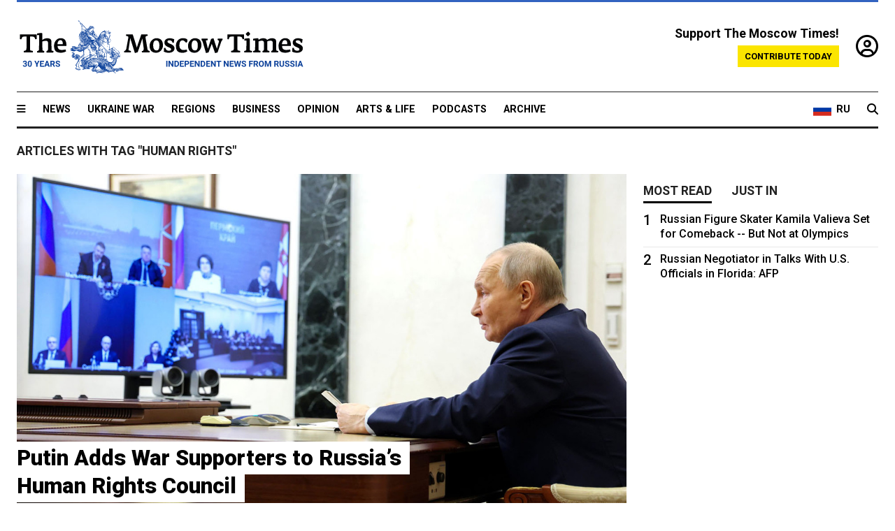

--- FILE ---
content_type: text/html; charset=UTF-8
request_url: https://www.themoscowtimes.com/tag/human-rights
body_size: 9948
content:
<!DOCTYPE html>
<html lang="en">

<head>
  <meta name="googlebot" content="noarchive">

  <base href="https://www.themoscowtimes.com/" />
  <meta charset="utf-8">
  <meta http-equiv="X-UA-Compatible" content="IE=edge,chrome=1">
  <meta name="viewport" content="width=device-width, initial-scale=1" />
  <meta name="theme-color" content="#5882b5">
  <link rel="shortcut icon" href="https://static.themoscowtimes.com/img/icons/favicon.ico">

  <link rel="publisher" href="https://plus.google.com/114467228383524488842" />

  <link rel="apple-touch-icon-precomposed" sizes="152x152"
    href="https://static.themoscowtimes.com/img/icons/apple-touch-icon-152x152.png">
  <link rel="apple-touch-icon-precomposed" sizes="144x144"
    href="https://static.themoscowtimes.com/img/icons/apple-touch-icon-144x144.png">
  <link rel="apple-touch-icon-precomposed" sizes="120x120"
    href="https://static.themoscowtimes.com/img/icons/apple-touch-icon-120x120.png">
  <link rel="apple-touch-icon-precomposed" sizes="114x114"
    href="https://static.themoscowtimes.com/img/icons/apple-touch-icon-114x114.png">
  <link rel="apple-touch-icon-precomposed" sizes="76x76"
    href="https://static.themoscowtimes.com/img/icons/apple-touch-icon-76x76.png">
  <link rel="apple-touch-icon-precomposed" sizes="72x72"
    href="https://static.themoscowtimes.com/img/icons/apple-touch-icon-72x72.png">
  <link rel="apple-touch-icon-precomposed" href="https://static.themoscowtimes.com/img/icons/apple-touch-icon-57x57.png">

  <meta property="og:site_name" content="The Moscow Times" />

  <meta property="fb:admins" content="1190953093,691361317" />
  <meta property="fb:app_id" content="1446863628952411" />

  <meta name="twitter:site" content="@MoscowTimes">
  <meta name="twitter:creator" content="@MoscowTimes">
  <meta property="twitter:account_id" content="19527964">
  <meta name="twitter:card" content="summary_large_image"> <!-- or summary -->

  
<title>Articles - The Moscow Times</title>

	<link rel="canonical" href="https://www.themoscowtimes.com/tag/Human rights">

	<meta name="keywords" content="news,russia,moscow,tag">
	<meta name="description" content="Independent news from Russia">
	<meta name="thumbnail" content="https://static.themoscowtimes.com/img/thumb_default.jpg">

	<meta property="og:url" content="https://www.themoscowtimes.com/tag/Human rights">
	<meta property="og:title" content="Articles - The Moscow Times">
	<meta property="og:description" content="Independent news from Russia">
	<meta property="og:image" content="https://static.themoscowtimes.com/img/share_default.jpg">
	<meta property="og:image:width" content="1360">
	<meta property="og:image:height" content="500">
	<meta property="twitter:description" content="Independent news from Russia">
	<meta property="twitter:image:src" content="https://static.themoscowtimes.com/img/share_default.jpg">


<script type="application/ld+json" data-json-ld-for-pagemetadata>
	{"@context":"http:\/\/schema.org\/","@type":"BreadcrumbList","itemListElement":[{"@type":"ListItem","position":1,"name":"The Moscow Times","item":"https:\/\/www.themoscowtimes.com\/"},{"@type":"ListItem","position":2,"name":"News","item":"https:\/\/www.themoscowtimes.com\/news"}]}</script>
  <!-- load stylesheets -->
  <link type="text/css" href="https://static.themoscowtimes.com/css/main.css?v=88" rel="stylesheet" media="screen" />
  <!-- Other CSS assets -->
  
  <link rel="dns-prefetch" href="//www.google-analytics.com" />

  <script type="application/ld+json">
  {
    "@context": "http://schema.org",
    "@type": "NewsMediaOrganization",
    "address": {
      "@type": "PostalAddress",
      "addressCountry": "RU",
      "addressLocality": "Moscow",
      "postalCode": "",
      "streetAddress": ""
    },
    "name": "The Moscow Times",
    "email": "general@themoscowtimes.com",
    "telephone": "",
    "url": "https://themoscowtimes.com",
    "logo": "https://static.themoscowtimes.com/img/logo_1280.png"
  }
  </script>

  <script type="application/ld+json">
  {
    "@context": "https://schema.org",
    "@type": "WebSite",
    "url": "https://www.themoscowtimes.com/",
    }
  </script>
  
<!-- Google Tag Manager -->
<script>
	(function (w, d, s, l, i) {
		w[l] = w[l] || [];
		w[l].push({
			"gtm.start": new Date().getTime(),
			event: "gtm.js",
		});
		var f = d.getElementsByTagName(s)[0],
			j = d.createElement(s),
			dl = l != "dataLayer" ? "&l=" + l : "";
		j.async = true;
		j.src = "https://www.googletagmanager.com/gtm.js?id=" + i + dl;
		f.parentNode.insertBefore(j, f);
	})(window, document, "script", "dataLayer", "GTM-TR8JKK");
</script>
<!-- End Google Tag Manager -->

<!-- Global site tag (gtag.js) - GA4 -->
<script
	async
	src="https://www.googletagmanager.com/gtag/js?id=G-7PDWRZPVQJ"
></script>
<script>
	window.dataLayer = window.dataLayer || [];
	function gtag() {
		dataLayer.push(arguments);
	}
	gtag("js", new Date());
	gtag("config", "G-7PDWRZPVQJ", {
		send_page_view: false,
	});
</script>

<!-- Yandex Zen -->
<meta name="yandex-verification" content="45c6975db53b11d6" /></head>


<body class="article-index" y-use="Main">
  <!-- Google Tag Manager (noscript) -->
<noscript><iframe
		src="https://www.googletagmanager.com/ns.html?id=GTM-TR8JKK"
		height="0"
		width="0"
		style="display: none; visibility: hidden"></iframe>
</noscript>
<!-- End Google Tag Manager (noscript) -->




  
<div y-use="ProgressBar" class="progress-bar"></div>


   
<div class="container">
  <div class="site-header py-3 hidden-xs">
	<a href="https://www.themoscowtimes.com/" class="site-header__logo" title="The Moscow Times - Independent News from Russia" >
		<img src="https://static.themoscowtimes.com/img/logo_tmt_30_yo.svg" alt="The Moscow Times"  />
	</a>

		<div class="site-header__contribute contribute-teaser hidden-xs">
		<div class="contribute-teaser__cta mb-1">Support The Moscow Times!</div>
		<a class="contribute-teaser__button"
		   href="https://www.themoscowtimes.com/contribute?utm_source=contribute&utm_medium=internal-header"
		   class="contribute-teaser__cta">Contribute today</a>
	</div>


	<div class="site-header__account">
		<div class="identity" aria-label="[[account]]">
	<a y-name="signin" href="https://www.themoscowtimes.com/account" class="identity__signin">
		<i class="fa fa-user-circle-o"></i>
	</a>


	<div y-name="account" class="identity__account" style="display:none">
		<div class="identity__letter" href="https://www.themoscowtimes.com/account" y-name="letter"></div>
		<div y-name="menu" class="identity__menu" style="display:none">
			<a class="identity__menu__item identity__dashboard" href="https://www.themoscowtimes.com/account">My account</a>
			<a class="identity__menu__item identity__signout" href="https://www.themoscowtimes.com/account/signout">Signout</a>
		</div>
	</div>
</div>	</div>


</div></div>

<div class="container">
	<div class="navigation" y-use="Navigation">

	
<div class="nav-expanded" style="display: none;" y-name="expanded">
	<div class="nav-overlay"></div>
	<div class="nav-container" y-name="container">
		<div class="container">
			<div class="nav-container__inner">
				<div class="nav-expanded__header">
					<div class="nav-expanded__close" y-name="close">&times;</div>
				</div>
				<nav class="">
					<ul class="depth-0" >

<li class="has-child" >
<a href="#" >Sections</a>
<ul class="depth-1" >

<li class="" >
<a href="/" >Home</a>
</li>

<li class="" >
<a href="https://www.themoscowtimes.com/ukraine-war" >Ukraine War</a>
</li>

<li class="" >
<a href="/news" >News</a>
</li>

<li class="" >

</li>

<li class="" >
<a href="/opinion" >Opinion</a>
</li>

<li class="" >
<a href="/business" >Business</a>
</li>

<li class="" >
<a href="/arts-and-life" >Arts and Life</a>
</li>

</ul>

</li>

<li class="has-child" >
<a href="#" ></a>
<ul class="depth-1" >

<li class="" >
<a href="/tag/Regions" >Regions</a>
</li>

<li class="" >
<a href="/podcasts" >Podcasts</a>
</li>

<li class="" >
<a href="/galleries" >Galleries</a>
</li>

<li class="" >
<a href="/newsletters" >Newsletters</a>
</li>

<li class="" >
<a href="/lectures" >TMT Lecture Series</a>
</li>

<li class="" >
<a href="/search" >Archive</a>
</li>

</ul>

</li>

<li class="has-child" >
<a href="#" >Multimedia projects</a>
<ul class="depth-1" >

<li class="" >
<a href="https://mothersanddaughters.themoscowtimes.com/" >Mothers &amp; Daughters</a>
</li>

<li class="" >
<a href="https://generationp.themoscowtimes.com/" >Generation P</a>
</li>

</ul>

</li>

</ul>
				</nav>
			</div>
		</div>
	</div>
</div>


	<nav class="nav-top">
		<div class="menu-trigger" y-name="open"><i class="fa fa-reorder"></i></div>
		<div class="nav-top__logo--xs hidden-sm-up">
			<a href="https://www.themoscowtimes.com/" class="site-header__logo " title="The Moscow Times - Independent News from Russia">
				<img src="https://static.themoscowtimes.com/img/logo_tmt_30_yo.svg" alt="The Moscow Times" />
			</a>
		</div>
		<ul class="nav-top__list" >

<li class="" >
<a href="/news" >News</a>
</li>

<li class="" >
<a href="https://www.themoscowtimes.com/ukraine-war" >Ukraine War</a>
</li>

<li class="" >
<a href="/tag/Regions" >Regions</a>
</li>

<li class="" >
<a href="/business" >Business</a>
</li>

<li class="" >
<a href="/opinion" >Opinion</a>
</li>

<li class="" >
<a href="https://www.themoscowtimes.com/arts-and-life" >Arts &amp; Life</a>
</li>

<li class="" >
<a href="/podcasts" >Podcasts</a>
</li>

<li class="" >
<a href="/search" >Archive</a>
</li>

</ul>

		<div class="nav-top__wrapper">
			<div class="nav-top__extra">
				<a href="https://ru.themoscowtimes.com" class="nav-top__lang-toggle">
					<svg xmlns="http://www.w3.org/2000/svg" viewBox="0 0 9 6" width="26" height="18">
						<rect fill="#fff" width="9" height="3" />
						<rect fill="#d52b1e" y="3" width="9" height="3" />
						<rect fill="#0039a6" y="2" width="9" height="2" />
					</svg>
					<span>RU</span>
				</a>
			</div>
			<a href="https://www.themoscowtimes.com/search" title="Search" class="nav-top__search">
				<i class="fa fa-search"></i>
			</a>
			<div class="nav-top__account hidden-sm-up">
				 <div class="identity" aria-label="[[account]]">
	<a y-name="signin" href="https://www.themoscowtimes.com/account" class="identity__signin">
		<i class="fa fa-user-circle-o"></i>
	</a>


	<div y-name="account" class="identity__account" style="display:none">
		<div class="identity__letter" href="https://www.themoscowtimes.com/account" y-name="letter"></div>
		<div y-name="menu" class="identity__menu" style="display:none">
			<a class="identity__menu__item identity__dashboard" href="https://www.themoscowtimes.com/account">My account</a>
			<a class="identity__menu__item identity__signout" href="https://www.themoscowtimes.com/account/signout">Signout</a>
		</div>
	</div>
</div> 			</div>
		</div>
	</nav>
</div></div>

<div class="container">
	 	<div class="contribute-teaser-mobile hidden-sm-up">
		<div class="contribute-teaser-mobile__cta">
			<span>Support The Moscow Times!</span>
		</div>
		<div class="contribute-teaser-mobile__container">
			<a class="contribute-teaser-mobile__container__button"
			   href="https://www.themoscowtimes.com/contribute?utm_source=contribute&utm_medium=internal-header-mobile"
			   class="contribute-teaser__cta">Contribute today</a>
		</div>

	</div>
 </div>


<div class="container">
	<div class="row-flex">
		<div class="col">
			<section class="cluster cluster--section-articles mb-4">

				<div class="cluster__header">
																<h1 class="cluster__label">Articles with tag "Human rights"</h1>
									</div>
				<div class="row-flex">
																						<div class="col-12 col-12-md col-12-sm">
							
<div
	class="article-excerpt-lead article-excerpt-lead--primary "
	data-url="https://www.themoscowtimes.com/2025/12/09/putin-adds-war-supporters-to-russias-human-rights-council-a91381"
	data-title="Putin Adds War Supporters to Russia’s Human Rights Council"
>
	<a href="https://www.themoscowtimes.com/2025/12/09/putin-adds-war-supporters-to-russias-human-rights-council-a91381" class="article-excerpt-lead__link" title="Putin Adds War Supporters to Russia’s Human Rights Council">
		<div class=" article-excerpt-lead__image-wrapper">
			<figure>
				

	<img src="https://static.themoscowtimes.com/image/article_1360/6a/yqr78wzg20Wkg2zw4xk931P1XyeS1kIP.jpg" />

															</figure>
		</div>
		<div class="article-excerpt-lead__content">
			

						<h3 class="article-excerpt-lead__headline">
				<span class="wrap wrap1">
					<span class="wrap wrap2">

						
						
						<span>Putin Adds War Supporters to Russia’s Human Rights Council</span>
					</span>
				</span>
			</h3>
			<div class="article-excerpt-lead__teaser">

				<span class="wrap wrap1">
					<span class="wrap wrap2">
						The latest additions continue the HRC’s trend of becoming increasingly Kremlin-friendly.					</span>
				</span>
			</div>

					</div>

	</a>
</div>						</div>
																	<div class="col-4 col-12-md col-4-sm">
							

<div
	class="article-excerpt-default article-excerpt-default--news"
	data-url="https://www.themoscowtimes.com/2025/12/09/russian-supreme-court-voids-european-convention-on-human-rights-a91374"
	data-title="Russian Supreme Court Voids European Convention on Human Rights"
>

	<a href="https://www.themoscowtimes.com/2025/12/09/russian-supreme-court-voids-european-convention-on-human-rights-a91374" class="article-excerpt-default__link" title="Russian Supreme Court Voids European Convention on Human Rights">
					<div class=" article-excerpt-default__image-wrapper">
				<figure>
					 

	<img src="https://static.themoscowtimes.com/image/article_640/5b/photo_2025-12-09115311.jpg" />
 
																			</figure>
			</div>
		
		<div class="article-excerpt-default__content">
							 

 						
			<h3 class="article-excerpt-default__headline">
								Russian Supreme Court Voids European Convention on Human Rights			</h3>

			
							<div class="article-excerpt-default__teaser">The new stance emphasizes Russian domestic law and international instruments to which Russia remains a party.</div>
										<div class="readtime">
					2&nbsp;Min read				</div>
					</div>
	</a>
</div>						</div>
																	<div class="col-4 col-12-md col-4-sm">
							 

<div
	class="article-excerpt-default article-excerpt-default--news"
	data-url="https://www.themoscowtimes.com/2025/11/28/handing-the-donbas-to-moscow-will-doom-its-people-to-suffering-a91277"
	data-title="Handing the Donbas to Moscow Will Doom its People to Suffering"
>

	<a href="https://www.themoscowtimes.com/2025/11/28/handing-the-donbas-to-moscow-will-doom-its-people-to-suffering-a91277" class="article-excerpt-default__link" title="Handing the Donbas to Moscow Will Doom its People to Suffering">
					<div class=" article-excerpt-default__image-wrapper">
				<figure>
					 

	<img src="https://static.themoscowtimes.com/image/article_640/5e/000_32NJ2PE.jpg" />
 
																			</figure>
			</div>
		
		<div class="article-excerpt-default__content">
							 

	<span class="label article-excerpt-default__label label--opinion article-excerpt-default__label--opinion">
		opinion	</span>
 														<span class="article-excerpt-default__author">Natalia Morozova</span>			
			<h3 class="article-excerpt-default__headline">
								Handing the Donbas to Moscow Will Doom its People to Suffering			</h3>

			
							<div class="article-excerpt-default__teaser">As draft peace proposals include the handover of Ukraine’s Donbas, we cannot ignore the rights abuses Moscow committed in occupied territory.</div>
										<div class="readtime">
					5&nbsp;Min read				</div>
					</div>
	</a>
</div> 						</div>
																	<div class="col-4 col-12-md col-4-sm">
							 

<div
	class="article-excerpt-default article-excerpt-default--news"
	data-url="https://www.themoscowtimes.com/2025/10/14/european-rights-court-orders-russia-to-pay-georgia-nearly-300m-over-violations-after-2008-war-a90807"
	data-title="European Rights Court Orders Russia to Pay Georgia Nearly $300M Over Violations After 2008 War"
>

	<a href="https://www.themoscowtimes.com/2025/10/14/european-rights-court-orders-russia-to-pay-georgia-nearly-300m-over-violations-after-2008-war-a90807" class="article-excerpt-default__link" title="European Rights Court Orders Russia to Pay Georgia Nearly $300M Over Violations After 2008 War">
					<div class=" article-excerpt-default__image-wrapper">
				<figure>
					 

	<img src="https://static.themoscowtimes.com/image/article_640/40/Georgia_2008_war_03.jpg" />
 
																			</figure>
			</div>
		
		<div class="article-excerpt-default__content">
							 

 						
			<h3 class="article-excerpt-default__headline">
								European Rights Court Orders Russia to Pay Georgia Nearly $300M Over Violations After 2008 War			</h3>

			
							<div class="article-excerpt-default__teaser">The ECHR accused Russia of preventing people from freely entering the breakaway territories of Abkhazia and South Ossetia.</div>
										<div class="readtime">
					1&nbsp;Min read				</div>
					</div>
	</a>
</div> 						</div>
																	<div class="col-8 col-12-md col-4-sm">
							 

<div
	class="article-excerpt-default article-excerpt-default--news"
	data-url="https://www.themoscowtimes.com/2025/10/08/bill-browder-its-time-to-make-putin-pay-for-his-war-a90727"
	data-title="Bill Browder: It’s Time to Make Putin Pay for His War"
>

	<a href="https://www.themoscowtimes.com/2025/10/08/bill-browder-its-time-to-make-putin-pay-for-his-war-a90727" class="article-excerpt-default__link" title="Bill Browder: It’s Time to Make Putin Pay for His War">
					<div class=" article-excerpt-default__image-wrapper">
				<figure>
					 

	<img src="https://static.themoscowtimes.com/image/article_960/b7/2025-10-06114806.png" />
 
																			</figure>
			</div>
		
		<div class="article-excerpt-default__content">
							 

	<span class="label article-excerpt-default__label label--indepth article-excerpt-default__label--indepth">
		Feature	</span>
 						
			<h3 class="article-excerpt-default__headline">
								Bill Browder: It’s Time to Make Putin Pay for His War			</h3>

			
							<div class="article-excerpt-default__teaser">The Kremlin critic talks overcoming sanctions fatigue, improving the Magnitsky Act and what to do with Russia’s frozen assets.</div>
										<div class="readtime">
					8&nbsp;Min read				</div>
					</div>
	</a>
</div> 						</div>
																	<div class="col-4 col-12-md col-4-sm">
							 

<div
	class="article-excerpt-default article-excerpt-default--news"
	data-url="https://www.themoscowtimes.com/2025/07/28/un-experts-urge-russia-to-tackle-forced-labor-of-migrant-women-a89994"
	data-title="UN Experts Urge Russia to Tackle Forced Labor of Migrant Women"
>

	<a href="https://www.themoscowtimes.com/2025/07/28/un-experts-urge-russia-to-tackle-forced-labor-of-migrant-women-a89994" class="article-excerpt-default__link" title="UN Experts Urge Russia to Tackle Forced Labor of Migrant Women">
					<div class=" article-excerpt-default__image-wrapper">
				<figure>
					 

	<img src="https://static.themoscowtimes.com/image/article_640/6f/183777.jpg" />
 
																			</figure>
			</div>
		
		<div class="article-excerpt-default__content">
							 

 						
			<h3 class="article-excerpt-default__headline">
								UN Experts Urge Russia to Tackle Forced Labor of Migrant Women			</h3>

			
							<div class="article-excerpt-default__teaser">UN special rapporteurs said they had received reports of “dozens of women” being lured to Russia with promises of legitimate jobs, only to have their...</div>
										<div class="readtime">
					2&nbsp;Min read				</div>
					</div>
	</a>
</div> 						</div>
																	<div class="col-4 col-12-md col-4-sm">
							 

<div
	class="article-excerpt-default article-excerpt-default--news"
	data-url="https://www.themoscowtimes.com/2025/07/09/top-european-court-rules-russia-committed-rights-abuses-in-ukraine-downing-of-mh17-a89746"
	data-title="Top European Court Rules Russia Committed Rights Abuses in Ukraine, Downing of MH17"
>

	<a href="https://www.themoscowtimes.com/2025/07/09/top-european-court-rules-russia-committed-rights-abuses-in-ukraine-downing-of-mh17-a89746" class="article-excerpt-default__link" title="Top European Court Rules Russia Committed Rights Abuses in Ukraine, Downing of MH17">
					<div class=" article-excerpt-default__image-wrapper">
				<figure>
					 

	<img src="https://static.themoscowtimes.com/image/article_640/3f/TASS_72123142.jpg" />
 
																			</figure>
			</div>
		
		<div class="article-excerpt-default__content">
							 

 						
			<h3 class="article-excerpt-default__headline">
								Top European Court Rules Russia Committed Rights Abuses in Ukraine, Downing of MH17			</h3>

			
							<div class="article-excerpt-default__teaser">The ruling is largely symbolic, as Russia was expelled from the Council of Europe following its full-scale invasion of Ukraine.</div>
										<div class="readtime">
					2&nbsp;Min read				</div>
					</div>
	</a>
</div> 						</div>
																	<div class="col-4 col-12-md col-4-sm">
							 

<div
	class="article-excerpt-default article-excerpt-default--news"
	data-url="https://www.themoscowtimes.com/2025/07/09/russian-lawmakers-greenlight-restoration-of-fsb-run-prison-network-a89734"
	data-title="Russian Lawmakers Greenlight Restoration of FSB-Run Prison Network"
>

	<a href="https://www.themoscowtimes.com/2025/07/09/russian-lawmakers-greenlight-restoration-of-fsb-run-prison-network-a89734" class="article-excerpt-default__link" title="Russian Lawmakers Greenlight Restoration of FSB-Run Prison Network">
					<div class=" article-excerpt-default__image-wrapper">
				<figure>
					 

	<img src="https://static.themoscowtimes.com/image/article_640/bc/HHsWi195eFqgfgZGzuwhetYECDyCHgcz-2.JPG" />
 
																			</figure>
			</div>
		
		<div class="article-excerpt-default__content">
							 

 						
			<h3 class="article-excerpt-default__headline">
								Russian Lawmakers Greenlight Restoration of FSB-Run Prison Network			</h3>

			
							<div class="article-excerpt-default__teaser">Lawmakers argued that re-establishing FSB-run prisons is necessary in light of what they describe as heightened foreign intelligence activity and terrorist...</div>
										<div class="readtime">
					2&nbsp;Min read				</div>
					</div>
	</a>
</div> 						</div>
																	<div class="col-4 col-12-md col-4-sm">
							 

<div
	class="article-excerpt-default article-excerpt-default--news"
	data-url="https://www.themoscowtimes.com/2025/05/19/russia-declares-amnesty-international-undesirable-a89127"
	data-title="Russia Declares Amnesty International ‘Undesirable’"
>

	<a href="https://www.themoscowtimes.com/2025/05/19/russia-declares-amnesty-international-undesirable-a89127" class="article-excerpt-default__link" title="Russia Declares Amnesty International ‘Undesirable’">
					<div class=" article-excerpt-default__image-wrapper">
				<figure>
					 

	<img src="https://static.themoscowtimes.com/image/article_640/35/5866405966_13873615c5_k.jpg" />
 
																			</figure>
			</div>
		
		<div class="article-excerpt-default__content">
							 

 						
			<h3 class="article-excerpt-default__headline">
								Russia Declares Amnesty International ‘Undesirable’			</h3>

			
							<div class="article-excerpt-default__teaser">Authorities accused the human rights organization of serving as “a training center of international Russophobic projects, financed by the supporters...</div>
										<div class="readtime">
					2&nbsp;Min read				</div>
					</div>
	</a>
</div> 						</div>
																	<div class="col-8 col-12-md col-4-sm">
							 

<div
	class="article-excerpt-default article-excerpt-default--news"
	data-url="https://www.themoscowtimes.com/2025/05/05/with-access-to-europes-rights-court-lost-how-can-russians-still-seek-justice-on-the-international-stage-a88787"
	data-title="With Access to Europe’s Rights Court Lost, How Can Russians Still Seek Justice on the International Stage?"
>

	<a href="https://www.themoscowtimes.com/2025/05/05/with-access-to-europes-rights-court-lost-how-can-russians-still-seek-justice-on-the-international-stage-a88787" class="article-excerpt-default__link" title="With Access to Europe’s Rights Court Lost, How Can Russians Still Seek Justice on the International Stage?">
					<div class=" article-excerpt-default__image-wrapper">
				<figure>
					 

	<img src="https://static.themoscowtimes.com/image/article_960/a9/TASS_47542543.jpg" />
 
																			</figure>
			</div>
		
		<div class="article-excerpt-default__content">
							 

	<span class="label article-excerpt-default__label label--indepth article-excerpt-default__label--indepth">
		Feature	</span>
 						
			<h3 class="article-excerpt-default__headline">
								With Access to Europe’s Rights Court Lost, How Can Russians Still Seek Justice on the International Stage?			</h3>

			
							<div class="article-excerpt-default__teaser">Human rights lawyer Karinna Moskalenko discusses the international mechanisms still available to Russian citizens and her current work on Belarus.</div>
										<div class="readtime">
					6&nbsp;Min read				</div>
					</div>
	</a>
</div> 						</div>
																	<div class="col-4 col-12-md col-4-sm">
							 

<div
	class="article-excerpt-default article-excerpt-default--news"
	data-url="https://www.themoscowtimes.com/2025/04/30/return-respect-for-the-rule-of-law-and-human-rights-to-international-politics-a88924"
	data-title="Return Respect for the Rule of Law and Human Rights to International Politics"
>

	<a href="https://www.themoscowtimes.com/2025/04/30/return-respect-for-the-rule-of-law-and-human-rights-to-international-politics-a88924" class="article-excerpt-default__link" title="Return Respect for the Rule of Law and Human Rights to International Politics">
					<div class=" article-excerpt-default__image-wrapper">
				<figure>
					 

	<img src="https://static.themoscowtimes.com/image/article_640/43/AFP__20250415__42F34NP__v3__HighRes__RussiaPoliticsJusticeTrialPress.jpg" />
 
																			</figure>
			</div>
		
		<div class="article-excerpt-default__content">
							 

	<span class="label article-excerpt-default__label label--opinion article-excerpt-default__label--opinion">
		opinion	</span>
 														<span class="article-excerpt-default__author">Memorial Human Rights Defense Center</span>			
			<h3 class="article-excerpt-default__headline">
								Return Respect for the Rule of Law and Human Rights to International Politics			</h3>

			
							<div class="article-excerpt-default__teaser">Reports indicate that peace talks are ignoring humanitarian issues, the welfare of political prisoners and international laws. That has to change.</div>
										<div class="readtime">
					6&nbsp;Min read				</div>
					</div>
	</a>
</div> 						</div>
																	<div class="col-4 col-12-md col-4-sm">
							 

<div
	class="article-excerpt-default article-excerpt-default--news"
	data-url="https://www.themoscowtimes.com/2025/04/15/despite-deteriorating-rights-in-russia-un-rapporteur-still-believes-in-dialogue-a88734"
	data-title="Despite Deteriorating Rights in Russia, UN Rapporteur Still Believes in Dialogue"
>

	<a href="https://www.themoscowtimes.com/2025/04/15/despite-deteriorating-rights-in-russia-un-rapporteur-still-believes-in-dialogue-a88734" class="article-excerpt-default__link" title="Despite Deteriorating Rights in Russia, UN Rapporteur Still Believes in Dialogue">
					<div class=" article-excerpt-default__image-wrapper">
				<figure>
					 

	<img src="https://static.themoscowtimes.com/image/article_640/0f/Eve4Q1uXIAEVSIt.jpg" />
 
																			</figure>
			</div>
		
		<div class="article-excerpt-default__content">
							 

	<span class="label article-excerpt-default__label label--indepth article-excerpt-default__label--indepth">
		Feature	</span>
 						
			<h3 class="article-excerpt-default__headline">
								Despite Deteriorating Rights in Russia, UN Rapporteur Still Believes in Dialogue			</h3>

			
							<div class="article-excerpt-default__teaser">Mariana Katzarova told The Moscow Times that her work has documented a deliberate strategy of repression and subjugation in Russia.</div>
										<div class="readtime">
					6&nbsp;Min read				</div>
					</div>
	</a>
</div> 						</div>
																	<div class="col-4 col-12-md col-4-sm">
							 

<div
	class="article-excerpt-default article-excerpt-default--news"
	data-url="https://www.themoscowtimes.com/2025/03/30/soviet-dissident-pavel-litvinov-on-freedom-of-speech-then-and-now-nothing-is-more-important-a88530"
	data-title="Soviet Dissident Pavel Litvinov on Freedom of Speech Then and Now: ‘Nothing Is More Important’"
>

	<a href="https://www.themoscowtimes.com/2025/03/30/soviet-dissident-pavel-litvinov-on-freedom-of-speech-then-and-now-nothing-is-more-important-a88530" class="article-excerpt-default__link" title="Soviet Dissident Pavel Litvinov on Freedom of Speech Then and Now: ‘Nothing Is More Important’">
					<div class=" article-excerpt-default__image-wrapper">
				<figure>
					 

	<img src="https://static.themoscowtimes.com/image/article_640/aa/39891437_2199979883366321_3156113368360681472_n.jpg" />
 
																			</figure>
			</div>
		
		<div class="article-excerpt-default__content">
							 

	<span class="label article-excerpt-default__label label--indepth article-excerpt-default__label--indepth">
		Feature	</span>
 						
			<h3 class="article-excerpt-default__headline">
								Soviet Dissident Pavel Litvinov on Freedom of Speech Then and Now: ‘Nothing Is More Important’			</h3>

			
							<div class="article-excerpt-default__teaser">The former dissident discusses freedom of speech in modern Russia, the U.S.S.R. and the U.S., including Trump’s dismantling of Voice of America.</div>
										<div class="readtime">
					3&nbsp;Min read				</div>
					</div>
	</a>
</div> 						</div>
																	<div class="col-4 col-12-md col-4-sm">
							 

<div
	class="article-excerpt-default article-excerpt-default--news"
	data-url="https://www.themoscowtimes.com/2025/03/13/echr-says-ukraine-failed-to-prevent-2014-odesa-clashes-acknowledges-russian-propaganda-role-a88348"
	data-title="ECHR Says Ukraine Failed to Prevent 2014 Odesa Clashes, Acknowledges Russian ‘Propaganda’ Role"
>

	<a href="https://www.themoscowtimes.com/2025/03/13/echr-says-ukraine-failed-to-prevent-2014-odesa-clashes-acknowledges-russian-propaganda-role-a88348" class="article-excerpt-default__link" title="ECHR Says Ukraine Failed to Prevent 2014 Odesa Clashes, Acknowledges Russian ‘Propaganda’ Role">
					<div class=" article-excerpt-default__image-wrapper">
				<figure>
					 

	<img src="https://static.themoscowtimes.com/image/article_640/b4/Odessa_profsojuz.jpg" />
 
																			</figure>
			</div>
		
		<div class="article-excerpt-default__content">
							 

 						
			<h3 class="article-excerpt-default__headline">
								ECHR Says Ukraine Failed to Prevent 2014 Odesa Clashes, Acknowledges Russian ‘Propaganda’ Role			</h3>

			
							<div class="article-excerpt-default__teaser">The deadly 2014 clashes culminated in the storming of the Trade Union building where dozens of pro-Russia and anti-Maidan activists were barricaded.</div>
										<div class="readtime">
					2&nbsp;Min read				</div>
					</div>
	</a>
</div> 						</div>
																	<div class="col-8 col-12-md col-4-sm">
							 

<div
	class="article-excerpt-default article-excerpt-default--news"
	data-url="https://www.themoscowtimes.com/2024/11/28/our-work-remains-crucial-tanya-lokshina-of-hrw-on-defending-human-rights-in-russia-a87129"
	data-title="‘Our Work Remains Crucial’: Tanya Lokshina of HRW on Defending Human Rights in Russia"
>

	<a href="https://www.themoscowtimes.com/2024/11/28/our-work-remains-crucial-tanya-lokshina-of-hrw-on-defending-human-rights-in-russia-a87129" class="article-excerpt-default__link" title="‘Our Work Remains Crucial’: Tanya Lokshina of HRW on Defending Human Rights in Russia">
					<div class=" article-excerpt-default__image-wrapper">
				<figure>
					 

	<img src="https://static.themoscowtimes.com/image/article_960/5d/AFP__20211118__9RV9T8__v1__HighRes__RussiaPoliticsRightsMemorial.jpg" />
 
																			</figure>
			</div>
		
		<div class="article-excerpt-default__content">
							 

 						
			<h3 class="article-excerpt-default__headline">
								‘Our Work Remains Crucial’: Tanya Lokshina of HRW on Defending Human Rights in Russia			</h3>

			
							<div class="article-excerpt-default__teaser">The prominent Russian human rights activist, journalist and researcher oversees investigations and advocacy on human rights issues in Russia, Belarus and...</div>
										<div class="readtime">
					6&nbsp;Min read				</div>
					</div>
	</a>
</div> 						</div>
																	<div class="col-4 col-12-md col-4-sm">
							 

<div
	class="article-excerpt-default article-excerpt-default--news"
	data-url="https://www.themoscowtimes.com/2024/10/30/russian-rights-official-says-dissent-crackdown-part-of-sanitary-measures-a86863"
	data-title="Russian Rights Official Says Dissent Crackdown Part of ‘Sanitary Measures’"
>

	<a href="https://www.themoscowtimes.com/2024/10/30/russian-rights-official-says-dissent-crackdown-part-of-sanitary-measures-a86863" class="article-excerpt-default__link" title="Russian Rights Official Says Dissent Crackdown Part of ‘Sanitary Measures’">
					<div class=" article-excerpt-default__image-wrapper">
				<figure>
					 

	<img src="https://static.themoscowtimes.com/image/article_640/1a/KMO_190199_00040_1-2.jpg" />
 
																			</figure>
			</div>
		
		<div class="article-excerpt-default__content">
							 

 						
			<h3 class="article-excerpt-default__headline">
								Russian Rights Official Says Dissent Crackdown Part of ‘Sanitary Measures’			</h3>

			
							<div class="article-excerpt-default__teaser">Rights groups say hundreds of Russians are currently in prison for their political beliefs, with many warning that the figures are under-counted.</div>
										<div class="readtime">
					2&nbsp;Min read				</div>
					</div>
	</a>
</div> 						</div>
																	<div class="col-4 col-12-md col-4-sm">
							 

<div
	class="article-excerpt-default article-excerpt-default--news"
	data-url="https://www.themoscowtimes.com/2024/08/02/russian-prosecutors-label-prisoner-rights-group-as-undesirable-a85912"
	data-title="Russian Prosecutors Label Prisoner Rights Group as ‘Undesirable’"
>

	<a href="https://www.themoscowtimes.com/2024/08/02/russian-prosecutors-label-prisoner-rights-group-as-undesirable-a85912" class="article-excerpt-default__link" title="Russian Prosecutors Label Prisoner Rights Group as ‘Undesirable’">
					<div class=" article-excerpt-default__image-wrapper">
				<figure>
					 

	<img src="https://static.themoscowtimes.com/image/article_640/19/280179665_5529606177073577_4271001597215363677_n.jpg" />
 
																			</figure>
			</div>
		
		<div class="article-excerpt-default__content">
							 

 						
			<h3 class="article-excerpt-default__headline">
								Russian Prosecutors Label Prisoner Rights Group as ‘Undesirable’			</h3>

			
							<div class="article-excerpt-default__teaser">Authorities accused the organization of “demonizing” Russia and attempting to “rewrite” its history.</div>
										<div class="readtime">
					1&nbsp;Min read				</div>
					</div>
	</a>
</div> 						</div>
																	<div class="col-4 col-12-md col-4-sm">
							 

<div
	class="article-excerpt-default article-excerpt-default--news"
	data-url="https://www.themoscowtimes.com/2024/08/01/this-prisoner-swap-should-only-be-the-beginning-of-russias-future-a85906"
	data-title="This Prisoner Swap Should Only Be the Beginning of Russia’s Future"
>

	<a href="https://www.themoscowtimes.com/2024/08/01/this-prisoner-swap-should-only-be-the-beginning-of-russias-future-a85906" class="article-excerpt-default__link" title="This Prisoner Swap Should Only Be the Beginning of Russia’s Future">
					<div class=" article-excerpt-default__image-wrapper">
				<figure>
					 

	<img src="https://static.themoscowtimes.com/image/article_640/15/326432742384fsdhjFSD332E423-2.jpg" />
 
																			</figure>
			</div>
		
		<div class="article-excerpt-default__content">
							 

	<span class="label article-excerpt-default__label label--opinion article-excerpt-default__label--opinion">
		opinion	</span>
 														<span class="article-excerpt-default__author">Dan Storyev</span>			
			<h3 class="article-excerpt-default__headline">
								This Prisoner Swap Should Only Be the Beginning of Russia’s Future			</h3>

			
							<div class="article-excerpt-default__teaser">That 16 political prisoners are free is wonderful news. But we must keep up the pressure to release more and help them build a truly free Russia.</div>
										<div class="readtime">
					3&nbsp;Min read				</div>
					</div>
	</a>
</div> 						</div>
																	<div class="col-4 col-12-md col-4-sm">
							 

<div
	class="article-excerpt-default article-excerpt-default--news"
	data-url="https://www.themoscowtimes.com/2024/07/30/russias-only-transgender-politician-reversed-her-decision-to-detransition-i-understand-why-a85832"
	data-title="Russia’s Only Transgender Politician Reversed Her Decision to Detransition. I Understand Why"
>

	<a href="https://www.themoscowtimes.com/2024/07/30/russias-only-transgender-politician-reversed-her-decision-to-detransition-i-understand-why-a85832" class="article-excerpt-default__link" title="Russia’s Only Transgender Politician Reversed Her Decision to Detransition. I Understand Why">
					<div class=" article-excerpt-default__image-wrapper">
				<figure>
					 

	<img src="https://static.themoscowtimes.com/image/article_640/55/634634534_hsgdgsdd.jpg" />
 
																			</figure>
			</div>
		
		<div class="article-excerpt-default__content">
							 

	<span class="label article-excerpt-default__label label--opinion article-excerpt-default__label--opinion">
		opinion	</span>
 														<span class="article-excerpt-default__author">Ada Blakewell</span>			
			<h3 class="article-excerpt-default__headline">
								Russia’s Only Transgender Politician Reversed Her Decision to Detransition. I Understand Why			</h3>

			
							<div class="article-excerpt-default__teaser">In May, Yulia Alyoshina announced she would detransition to male. She now says that was due to threats I know all too well about.</div>
										<div class="readtime">
					4&nbsp;Min read				</div>
					</div>
	</a>
</div> 						</div>
																	<div class="col-8 col-12-md col-4-sm">
							 

<div
	class="article-excerpt-default article-excerpt-default--news"
	data-url="https://www.themoscowtimes.com/2024/07/16/russian-political-prisoners-are-heroes-even-if-the-world-doesnt-know-their-name-a85729"
	data-title="Russian Political Prisoners Are Heroes, Even if the World Doesn’t Know Their Name"
>

	<a href="https://www.themoscowtimes.com/2024/07/16/russian-political-prisoners-are-heroes-even-if-the-world-doesnt-know-their-name-a85729" class="article-excerpt-default__link" title="Russian Political Prisoners Are Heroes, Even if the World Doesn’t Know Their Name">
					<div class=" article-excerpt-default__image-wrapper">
				<figure>
					 

	<img src="https://static.themoscowtimes.com/image/article_960/85/TASS_70044265.jpg" />
 
																			</figure>
			</div>
		
		<div class="article-excerpt-default__content">
							 

	<span class="label article-excerpt-default__label label--opinion article-excerpt-default__label--opinion">
		opinion	</span>
 														<span class="article-excerpt-default__author">Leonid Gozman</span>			
			<h3 class="article-excerpt-default__headline">
								Russian Political Prisoners Are Heroes, Even if the World Doesn’t Know Their Name			</h3>

			
							<div class="article-excerpt-default__teaser">The Kremlin does not punish citizens out of a desire for revenge. They act to inspire fear. You only need to scare a few people to subdue the population...</div>
										<div class="readtime">
					6&nbsp;Min read				</div>
					</div>
	</a>
</div> 						</div>
					
					<div class="col-12" y-use="More"
						data-url="https://www.themoscowtimes.com/tag/human-rights/{{offset}}" data-start="19"
						data-step="18">
						<div class="align-center">
							<span title="View more articles" class="button">View more articles</span>
						</div>
					</div>
				</div>
			</section>
		</div>


		<div class="col-auto  hidden-sm-down">
			<aside class="sidebar" style="">
				<div class="mb-3">
					<h2 class="cluster__label header--style-3">&nbsp;</h2>
				</div>

				
				
				



				<!-- vaste breedte 336 -->
				<section class="sidebar__section">
					   				</section>




									<div class="sidebar__sticky">
						<div class="tabs" y-use="Tabs" data-active="tabs__tab--active">
							<section class="sidebar__section">
								<div class="sidebar__section__header">
									<div class="tabs__tab" y-name="tab" data-content="mostread">
										<h3 class="tab__header header--style-3">Most read</h3>
									</div>
									<div class="tabs__tab" y-name="tab" data-content="justin">
										<h3 class="tab__header header--style-3">Just in</h3>
									</div>
								</div>

								<div class="tabs__content" y-name="content justin">
									<ul class="listed-articles">
			<li class="listed-articles__item">
			
<div class="article-excerpt-tiny">
	<a 
		href="https://www.themoscowtimes.com/2026/01/31/russian-negotiator-in-talks-with-us-officials-in-florida-afp-a91828"
		title="Russian Negotiator in Talks With U.S. Officials in Florida: AFP"
		data-track="just-in-link Russian Negotiator in Talks With U.S. Officials in Florida: AFP"
	>
				<time class="article-excerpt-tiny__time  "
			datetime="2026-01-31T17:54:24+03:00" y-use="Timeago">
			Jan. 31, 2026		</time>
				<h5 class="article-excerpt-tiny__headline ">
			Russian Negotiator in Talks With U.S. Officials in Florida: AFP		</h5>
	</a>
</div>		</li>
			<li class="listed-articles__item">
			 
<div class="article-excerpt-tiny">
	<a 
		href="https://www.themoscowtimes.com/2026/01/31/russian-figure-skater-kamila-valieva-set-for-comeback-but-not-at-olympics-a91827"
		title="Russian Figure Skater Kamila Valieva Set for Comeback -- But Not at Olympics"
		data-track="just-in-link Russian Figure Skater Kamila Valieva Set for Comeback -- But Not at Olympics"
	>
				<time class="article-excerpt-tiny__time  "
			datetime="2026-01-31T15:33:55+03:00" y-use="Timeago">
			Jan. 31, 2026		</time>
				<h5 class="article-excerpt-tiny__headline ">
			Russian Figure Skater Kamila Valieva Set for Comeback -- But Not at Olympics		</h5>
	</a>
</div> 		</li>
			<li class="listed-articles__item">
			 
<div class="article-excerpt-tiny">
	<a 
		href="https://www.themoscowtimes.com/2026/01/30/dont-forget-the-many-ways-russia-tried-to-justify-invading-ukraine-a91825"
		title="Don't Forget the Many Ways Russia Tried To Justify Invading Ukraine"
		data-track="just-in-link Don't Forget the Many Ways Russia Tried To Justify Invading Ukraine"
	>
				<time class="article-excerpt-tiny__time  "
			datetime="2026-01-30T21:11:08+03:00" y-use="Timeago">
			Jan. 30, 2026		</time>
				<h5 class="article-excerpt-tiny__headline ">
			Don't Forget the Many Ways Russia Tried To Justify Invading Ukraine		</h5>
	</a>
</div> 		</li>
			<li class="listed-articles__item">
			 
<div class="article-excerpt-tiny">
	<a 
		href="https://www.themoscowtimes.com/2026/01/30/justice-ministry-labels-exiled-news-website-novaya-vkladka-foreign-agent-a91824"
		title="Justice Ministry Labels Exiled News Website Novaya Vkladka ‘Foreign Agent’"
		data-track="just-in-link Justice Ministry Labels Exiled News Website Novaya Vkladka ‘Foreign Agent’"
	>
				<time class="article-excerpt-tiny__time  "
			datetime="2026-01-30T19:25:23+03:00" y-use="Timeago">
			Jan. 30, 2026		</time>
				<h5 class="article-excerpt-tiny__headline ">
			Justice Ministry Labels Exiled News Website Novaya Vkladka ‘Foreign Agent’		</h5>
	</a>
</div> 		</li>
			<li class="listed-articles__item">
			 
<div class="article-excerpt-tiny">
	<a 
		href="https://www.themoscowtimes.com/2026/01/30/inside-the-dark-humor-of-russias-wartime-memes-a91814"
		title="Inside the Dark Humor of Russia’s Wartime Memes"
		data-track="just-in-link Inside the Dark Humor of Russia’s Wartime Memes"
	>
				<time class="article-excerpt-tiny__time  "
			datetime="2026-01-30T18:44:00+03:00" y-use="Timeago">
			Jan. 30, 2026		</time>
				<h5 class="article-excerpt-tiny__headline ">
			Inside the Dark Humor of Russia’s Wartime Memes		</h5>
	</a>
</div> 		</li>
			<li class="listed-articles__item">
			 
<div class="article-excerpt-tiny">
	<a 
		href="https://www.themoscowtimes.com/2026/01/30/canada-suspends-visa-processing-in-russia-a91822"
		title="Canada Suspends Visa Processing in Russia"
		data-track="just-in-link Canada Suspends Visa Processing in Russia"
	>
				<time class="article-excerpt-tiny__time  "
			datetime="2026-01-30T16:34:00+03:00" y-use="Timeago">
			Jan. 30, 2026		</time>
				<h5 class="article-excerpt-tiny__headline ">
			Canada Suspends Visa Processing in Russia		</h5>
	</a>
</div> 		</li>
			<li class="listed-articles__item">
			 
<div class="article-excerpt-tiny">
	<a 
		href="https://www.themoscowtimes.com/2026/01/30/kremlin-agrees-to-pause-airstrikes-on-kyiv-until-sunday-a91820"
		title="Kremlin Agrees to Pause Airstrikes on Kyiv Until Sunday"
		data-track="just-in-link Kremlin Agrees to Pause Airstrikes on Kyiv Until Sunday"
	>
				<time class="article-excerpt-tiny__time  "
			datetime="2026-01-30T14:52:00+03:00" y-use="Timeago">
			Jan. 30, 2026		</time>
				<h5 class="article-excerpt-tiny__headline ">
			Kremlin Agrees to Pause Airstrikes on Kyiv Until Sunday		</h5>
	</a>
</div> 		</li>
	</ul>								</div>

								<div class="tabs__content" y-name="content mostread" style="display: none">
									<ul class="ranked-articles">
						<li class="ranked-articles__item">
			
<div class="article-excerpt-ranked ranked-articles__article-excerpt-ranked">
	<a href="https://www.themoscowtimes.com/2026/01/31/russian-figure-skater-kamila-valieva-set-for-comeback-but-not-at-olympics-a91827" title="Russian Figure Skater Kamila Valieva Set for Comeback -- But Not at Olympics">
		<div class="article-excerpt-ranked__rank">
			1		</div>
		<div class="article-excerpt-ranked__item">
							

									<h5 class="article-excerpt-ranked__headline">
				Russian Figure Skater Kamila Valieva Set for Comeback -- But Not at Olympics			</h5>
		</div>
	</a>
</div>		</li>
					<li class="ranked-articles__item">
			 
<div class="article-excerpt-ranked ranked-articles__article-excerpt-ranked">
	<a href="https://www.themoscowtimes.com/2026/01/31/russian-negotiator-in-talks-with-us-officials-in-florida-afp-a91828" title="Russian Negotiator in Talks With U.S. Officials in Florida: AFP">
		<div class="article-excerpt-ranked__rank">
			2		</div>
		<div class="article-excerpt-ranked__item">
							 

 									<h5 class="article-excerpt-ranked__headline">
				Russian Negotiator in Talks With U.S. Officials in Florida: AFP			</h5>
		</div>
	</a>
</div> 		</li>
	</ul>								</div>
							</section>
						</div>
					</div>
				
			</aside>
		</div>
	</div>
</div>

<script>
if (typeof window.freestar === 'object') {
	freestar.config.disabledProducts = {
		sideWall: true,
	};
}
</script>


<footer class="footer fancyfooter">

	<div class="container">
		<div class="footer__inner">
			<div class="footer__logo mb-3">
				<a href="https://www.themoscowtimes.com/" class="footer__logo__wrapper"
					title="The Moscow Times - Independent News from Russia">
											<img src="https://static.themoscowtimes.com/img/logo_tmt_30_yo.svg" alt="The Moscow Times">
									</a>
			</div>
			<div class="footer__main">
								<div class="footer__menu">
					<ul class="row-flex depth-0" >

<li class="col has-child" >
<a href="#" >The Moscow Times</a>
<ul class="depth-1" >

<li class="col" >
<a href="/page/moscow-times" >About us</a>
</li>

<li class="col" >
<a href="/page/privacy-policy" >Privacy Policy</a>
</li>

<li class="col" >
<style>
    #pmLink {
        visibility: hidden;
        text-decoration: none;
        cursor: pointer;
        background: transparent;
        border: none;
    }

    #pmLink:hover {
        visibility: visible;
        color: grey;
    }
</style>
<li class="col">
<a id="pmLink">Privacy Manager</a>
</li>
</li>

</ul>

</li>

<li class="col has-child" >
<a href="#" >  </a>
<ul class="depth-1" >

<li class="col" >
<a href="/podcasts" >Podcasts</a>
</li>

<li class="col" >
<a href="/videos" >Videos</a>
</li>

<li class="col" >
<a href="/galleries" >Galleries</a>
</li>

<li class="col" >
<a href="/newsletters" >Newsletters</a>
</li>

<li class="col" >
<a href="/search" >Archive</a>
</li>

</ul>

</li>

<li class="col has-child" >
<a href="#" >Follow us</a>
<ul class="depth-1" >

<li class="col" >
<a href="https://www.facebook.com/MoscowTimes/" target="_blank"><i class="fa fa-lg fa-facebook"></i></a>&nbsp;
<a href="https://twitter.com/moscowtimes" target="_blank"><i class="fa fa-lg fa-twitter"></i></a>&nbsp;
<a href="https://www.instagram.com/themoscowtimes/" target="_blank"><i class="fa fa-lg fa-instagram"></i></a>&nbsp;
<a href="https://t.me/+fmbCxJOTTPMyZjQy" target="_blank"><i class="fa fa-lg fa-telegram"></i></a>&nbsp;
<a href="/page/rss"><i class="fa fa-lg fa-rss"></i></a>&nbsp;
<a href="https://www.youtube.com/channel/UCRNPdAfK5Mp8ORtjUt3Q8UA" target="_blank"><i class="fa fa-lg fa-youtube"></i></a>
</li>

</ul>

</li>

<li class="col has-child" >
<a href="#" >Media Partners</a>
<ul class="depth-1" >

<li class="col" >
<style>
.media-partners a {
	display: block;
	position: relative;
	padding-left: 42px;	
	padding-top: 7px;
	clear: both;
	line-height: 1em;
}
.media-partners img {
	margin-left: -42px;
	margin-top: -7px;
	max-width: 30px;
	max-height: 30px;
	float: left;
	clear: both;
	margin-bottom: 8px;
}
</style>

<ul class="depth-1">

<li class="media-partners">
	<a href="https://www.themoscowtimes.com/partner/bne-intellinews" target="_blank" rel="noopener noreferrer">
<img src="https://static.themoscowtimes.com/image/320/b9/9XFcf7SE_400x400.jpg" alt="bne IntelliNews" loading="lazy">
		bne IntelliNews
	</a>
</li>
<li class="media-partners">
	<a href="https://investigatebel.org/en" target="_blank" rel="noopener noreferrer">
<img src="https://static.themoscowtimes.com/image/320/88/7pEyUoUB_400x400.png" alt="Belarusian Investigative Center" loading="lazy">
		Belarusian Investigative Center
	</a>
</li>
</ul>
</li>

</ul>

</li>

<li class="col has-child" >
<a href="#" ></a>
<ul class="depth-1" >

<li class="col" >
<style>
.media-partners a {
	display: block;
	position: relative;
	padding-left: 42px;	
	padding-top: 7px;
	clear: both;
	line-height: 1em;
}
.media-partners img {
	margin-left: -42px;
	margin-top: -7px;
	max-width: 30px;
	max-height: 30px;
	float: left;
	clear: both;
	margin-bottom: 8px;
}
.margin-top {
margin-top: 25px;
}
@media (max-width: 767px) {
.margin-top {
margin-top: 0;
}
}
</style>

<ul class="depth-1 margin-top">

<li class="media-partners">
	<a href="https://www.euractiv.com" target="_blank" rel="noopener noreferrer">
<img src="https://www.themoscowtimes.com/image/320/ed/euractiv.jpg" alt="Euractiv " loading="lazy"/>
		Euractiv 
	</a>

</li>
</ul>
</li>

</ul>

</li>

</ul>
								</div>
			</div>
			<div class="footer__bottom">
				&copy; The Moscow Times, all rights reserved.
			</div>

		</div>

	</div>
</footer>

  <!-- jQuery -->
  <script src="https://code.jquery.com/jquery-2.2.0.min.js"></script>
  <script src="https://static.themoscowtimes.com/vendor/jquery/Timeago.js"></script>
  <script src="https://static.themoscowtimes.com/vendor/jquery/Lightbox.js"></script>
  <script src="https://static.themoscowtimes.com/vendor/jquery/fitvids.js"></script>

  <!-- Other JS assets -->
  
  <div y-name="viewport" class="hidden-lg-down" data-viewport="xl"></div>
  <div y-name="viewport" class="hidden-md-down hidden-xl" data-viewport="lg"></div>
  <div y-name="viewport" class="hidden-lg-up hidden-sm-down" data-viewport="md"></div>
  <div y-name="viewport" class="hidden-md-up hidden-xs" data-viewport="sm"></div>
  <div y-name="viewport" class="hidden-sm-up" data-viewport="xs"></div>

  <script type="text/javascript" src="https://static.themoscowtimes.com/vendor/yellow/Yellow.js"
        data-main="https://static.themoscowtimes.com/js/main.js?v=88"
    data-src="https://static.themoscowtimes.com/js/"     data-console="0"></script>

  </body>

</html>
